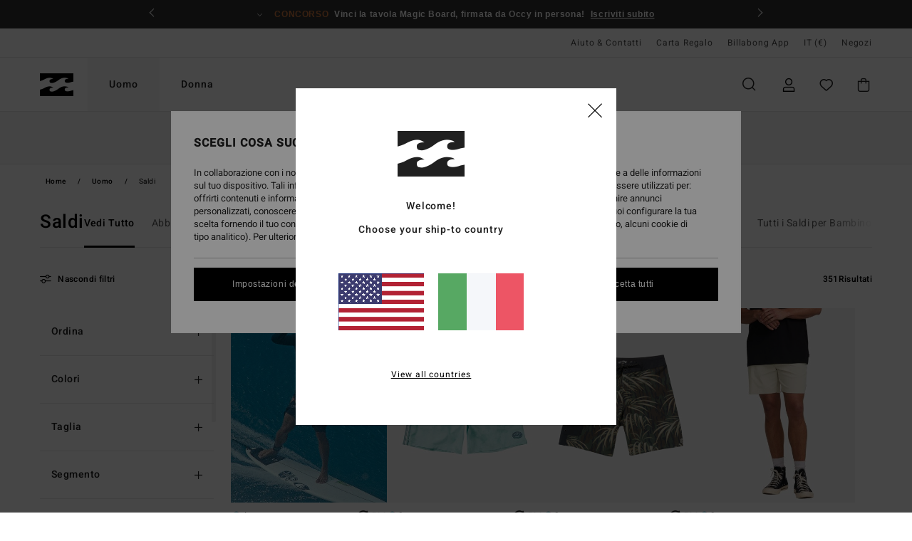

--- FILE ---
content_type: text/html; charset=utf-8
request_url: https://www.google.com/recaptcha/api2/anchor?ar=1&k=6LdYk4UhAAAAAIcBglBZ7kK1L8KPROW8zrD4aFIW&co=aHR0cHM6Ly93d3cuYmlsbGFib25nLXN0b3JlLml0OjQ0Mw..&hl=en&v=TkacYOdEJbdB_JjX802TMer9&size=invisible&anchor-ms=20000&execute-ms=15000&cb=lto9zv3mz51f
body_size: 45360
content:
<!DOCTYPE HTML><html dir="ltr" lang="en"><head><meta http-equiv="Content-Type" content="text/html; charset=UTF-8">
<meta http-equiv="X-UA-Compatible" content="IE=edge">
<title>reCAPTCHA</title>
<style type="text/css">
/* cyrillic-ext */
@font-face {
  font-family: 'Roboto';
  font-style: normal;
  font-weight: 400;
  src: url(//fonts.gstatic.com/s/roboto/v18/KFOmCnqEu92Fr1Mu72xKKTU1Kvnz.woff2) format('woff2');
  unicode-range: U+0460-052F, U+1C80-1C8A, U+20B4, U+2DE0-2DFF, U+A640-A69F, U+FE2E-FE2F;
}
/* cyrillic */
@font-face {
  font-family: 'Roboto';
  font-style: normal;
  font-weight: 400;
  src: url(//fonts.gstatic.com/s/roboto/v18/KFOmCnqEu92Fr1Mu5mxKKTU1Kvnz.woff2) format('woff2');
  unicode-range: U+0301, U+0400-045F, U+0490-0491, U+04B0-04B1, U+2116;
}
/* greek-ext */
@font-face {
  font-family: 'Roboto';
  font-style: normal;
  font-weight: 400;
  src: url(//fonts.gstatic.com/s/roboto/v18/KFOmCnqEu92Fr1Mu7mxKKTU1Kvnz.woff2) format('woff2');
  unicode-range: U+1F00-1FFF;
}
/* greek */
@font-face {
  font-family: 'Roboto';
  font-style: normal;
  font-weight: 400;
  src: url(//fonts.gstatic.com/s/roboto/v18/KFOmCnqEu92Fr1Mu4WxKKTU1Kvnz.woff2) format('woff2');
  unicode-range: U+0370-0377, U+037A-037F, U+0384-038A, U+038C, U+038E-03A1, U+03A3-03FF;
}
/* vietnamese */
@font-face {
  font-family: 'Roboto';
  font-style: normal;
  font-weight: 400;
  src: url(//fonts.gstatic.com/s/roboto/v18/KFOmCnqEu92Fr1Mu7WxKKTU1Kvnz.woff2) format('woff2');
  unicode-range: U+0102-0103, U+0110-0111, U+0128-0129, U+0168-0169, U+01A0-01A1, U+01AF-01B0, U+0300-0301, U+0303-0304, U+0308-0309, U+0323, U+0329, U+1EA0-1EF9, U+20AB;
}
/* latin-ext */
@font-face {
  font-family: 'Roboto';
  font-style: normal;
  font-weight: 400;
  src: url(//fonts.gstatic.com/s/roboto/v18/KFOmCnqEu92Fr1Mu7GxKKTU1Kvnz.woff2) format('woff2');
  unicode-range: U+0100-02BA, U+02BD-02C5, U+02C7-02CC, U+02CE-02D7, U+02DD-02FF, U+0304, U+0308, U+0329, U+1D00-1DBF, U+1E00-1E9F, U+1EF2-1EFF, U+2020, U+20A0-20AB, U+20AD-20C0, U+2113, U+2C60-2C7F, U+A720-A7FF;
}
/* latin */
@font-face {
  font-family: 'Roboto';
  font-style: normal;
  font-weight: 400;
  src: url(//fonts.gstatic.com/s/roboto/v18/KFOmCnqEu92Fr1Mu4mxKKTU1Kg.woff2) format('woff2');
  unicode-range: U+0000-00FF, U+0131, U+0152-0153, U+02BB-02BC, U+02C6, U+02DA, U+02DC, U+0304, U+0308, U+0329, U+2000-206F, U+20AC, U+2122, U+2191, U+2193, U+2212, U+2215, U+FEFF, U+FFFD;
}
/* cyrillic-ext */
@font-face {
  font-family: 'Roboto';
  font-style: normal;
  font-weight: 500;
  src: url(//fonts.gstatic.com/s/roboto/v18/KFOlCnqEu92Fr1MmEU9fCRc4AMP6lbBP.woff2) format('woff2');
  unicode-range: U+0460-052F, U+1C80-1C8A, U+20B4, U+2DE0-2DFF, U+A640-A69F, U+FE2E-FE2F;
}
/* cyrillic */
@font-face {
  font-family: 'Roboto';
  font-style: normal;
  font-weight: 500;
  src: url(//fonts.gstatic.com/s/roboto/v18/KFOlCnqEu92Fr1MmEU9fABc4AMP6lbBP.woff2) format('woff2');
  unicode-range: U+0301, U+0400-045F, U+0490-0491, U+04B0-04B1, U+2116;
}
/* greek-ext */
@font-face {
  font-family: 'Roboto';
  font-style: normal;
  font-weight: 500;
  src: url(//fonts.gstatic.com/s/roboto/v18/KFOlCnqEu92Fr1MmEU9fCBc4AMP6lbBP.woff2) format('woff2');
  unicode-range: U+1F00-1FFF;
}
/* greek */
@font-face {
  font-family: 'Roboto';
  font-style: normal;
  font-weight: 500;
  src: url(//fonts.gstatic.com/s/roboto/v18/KFOlCnqEu92Fr1MmEU9fBxc4AMP6lbBP.woff2) format('woff2');
  unicode-range: U+0370-0377, U+037A-037F, U+0384-038A, U+038C, U+038E-03A1, U+03A3-03FF;
}
/* vietnamese */
@font-face {
  font-family: 'Roboto';
  font-style: normal;
  font-weight: 500;
  src: url(//fonts.gstatic.com/s/roboto/v18/KFOlCnqEu92Fr1MmEU9fCxc4AMP6lbBP.woff2) format('woff2');
  unicode-range: U+0102-0103, U+0110-0111, U+0128-0129, U+0168-0169, U+01A0-01A1, U+01AF-01B0, U+0300-0301, U+0303-0304, U+0308-0309, U+0323, U+0329, U+1EA0-1EF9, U+20AB;
}
/* latin-ext */
@font-face {
  font-family: 'Roboto';
  font-style: normal;
  font-weight: 500;
  src: url(//fonts.gstatic.com/s/roboto/v18/KFOlCnqEu92Fr1MmEU9fChc4AMP6lbBP.woff2) format('woff2');
  unicode-range: U+0100-02BA, U+02BD-02C5, U+02C7-02CC, U+02CE-02D7, U+02DD-02FF, U+0304, U+0308, U+0329, U+1D00-1DBF, U+1E00-1E9F, U+1EF2-1EFF, U+2020, U+20A0-20AB, U+20AD-20C0, U+2113, U+2C60-2C7F, U+A720-A7FF;
}
/* latin */
@font-face {
  font-family: 'Roboto';
  font-style: normal;
  font-weight: 500;
  src: url(//fonts.gstatic.com/s/roboto/v18/KFOlCnqEu92Fr1MmEU9fBBc4AMP6lQ.woff2) format('woff2');
  unicode-range: U+0000-00FF, U+0131, U+0152-0153, U+02BB-02BC, U+02C6, U+02DA, U+02DC, U+0304, U+0308, U+0329, U+2000-206F, U+20AC, U+2122, U+2191, U+2193, U+2212, U+2215, U+FEFF, U+FFFD;
}
/* cyrillic-ext */
@font-face {
  font-family: 'Roboto';
  font-style: normal;
  font-weight: 900;
  src: url(//fonts.gstatic.com/s/roboto/v18/KFOlCnqEu92Fr1MmYUtfCRc4AMP6lbBP.woff2) format('woff2');
  unicode-range: U+0460-052F, U+1C80-1C8A, U+20B4, U+2DE0-2DFF, U+A640-A69F, U+FE2E-FE2F;
}
/* cyrillic */
@font-face {
  font-family: 'Roboto';
  font-style: normal;
  font-weight: 900;
  src: url(//fonts.gstatic.com/s/roboto/v18/KFOlCnqEu92Fr1MmYUtfABc4AMP6lbBP.woff2) format('woff2');
  unicode-range: U+0301, U+0400-045F, U+0490-0491, U+04B0-04B1, U+2116;
}
/* greek-ext */
@font-face {
  font-family: 'Roboto';
  font-style: normal;
  font-weight: 900;
  src: url(//fonts.gstatic.com/s/roboto/v18/KFOlCnqEu92Fr1MmYUtfCBc4AMP6lbBP.woff2) format('woff2');
  unicode-range: U+1F00-1FFF;
}
/* greek */
@font-face {
  font-family: 'Roboto';
  font-style: normal;
  font-weight: 900;
  src: url(//fonts.gstatic.com/s/roboto/v18/KFOlCnqEu92Fr1MmYUtfBxc4AMP6lbBP.woff2) format('woff2');
  unicode-range: U+0370-0377, U+037A-037F, U+0384-038A, U+038C, U+038E-03A1, U+03A3-03FF;
}
/* vietnamese */
@font-face {
  font-family: 'Roboto';
  font-style: normal;
  font-weight: 900;
  src: url(//fonts.gstatic.com/s/roboto/v18/KFOlCnqEu92Fr1MmYUtfCxc4AMP6lbBP.woff2) format('woff2');
  unicode-range: U+0102-0103, U+0110-0111, U+0128-0129, U+0168-0169, U+01A0-01A1, U+01AF-01B0, U+0300-0301, U+0303-0304, U+0308-0309, U+0323, U+0329, U+1EA0-1EF9, U+20AB;
}
/* latin-ext */
@font-face {
  font-family: 'Roboto';
  font-style: normal;
  font-weight: 900;
  src: url(//fonts.gstatic.com/s/roboto/v18/KFOlCnqEu92Fr1MmYUtfChc4AMP6lbBP.woff2) format('woff2');
  unicode-range: U+0100-02BA, U+02BD-02C5, U+02C7-02CC, U+02CE-02D7, U+02DD-02FF, U+0304, U+0308, U+0329, U+1D00-1DBF, U+1E00-1E9F, U+1EF2-1EFF, U+2020, U+20A0-20AB, U+20AD-20C0, U+2113, U+2C60-2C7F, U+A720-A7FF;
}
/* latin */
@font-face {
  font-family: 'Roboto';
  font-style: normal;
  font-weight: 900;
  src: url(//fonts.gstatic.com/s/roboto/v18/KFOlCnqEu92Fr1MmYUtfBBc4AMP6lQ.woff2) format('woff2');
  unicode-range: U+0000-00FF, U+0131, U+0152-0153, U+02BB-02BC, U+02C6, U+02DA, U+02DC, U+0304, U+0308, U+0329, U+2000-206F, U+20AC, U+2122, U+2191, U+2193, U+2212, U+2215, U+FEFF, U+FFFD;
}

</style>
<link rel="stylesheet" type="text/css" href="https://www.gstatic.com/recaptcha/releases/TkacYOdEJbdB_JjX802TMer9/styles__ltr.css">
<script nonce="cq49k5E8p3KKAD7ZLJRK9A" type="text/javascript">window['__recaptcha_api'] = 'https://www.google.com/recaptcha/api2/';</script>
<script type="text/javascript" src="https://www.gstatic.com/recaptcha/releases/TkacYOdEJbdB_JjX802TMer9/recaptcha__en.js" nonce="cq49k5E8p3KKAD7ZLJRK9A">
      
    </script></head>
<body><div id="rc-anchor-alert" class="rc-anchor-alert"></div>
<input type="hidden" id="recaptcha-token" value="[base64]">
<script type="text/javascript" nonce="cq49k5E8p3KKAD7ZLJRK9A">
      recaptcha.anchor.Main.init("[\x22ainput\x22,[\x22bgdata\x22,\x22\x22,\[base64]/[base64]/MjU1Ok4/NToyKSlyZXR1cm4gZmFsc2U7cmV0dXJuKHE9eShtLChtLnBmPUssTj80MDI6MCkpLFYoMCxtLG0uUyksbS51KS5wdXNoKFtxVSxxLE4/[base64]/[base64]/[base64]/[base64]/[base64]/[base64]/[base64]\\u003d\\u003d\x22,\[base64]\x22,\x22wpQrX2jClcO2wqbCp8KZScO9dArDuRN+wpo6w5JDMzrCn8KjIcO8w4UmasO4c0PCp8OGwr7CgDUew7x5acKHwqpJXcKwd2R/w7A4wpPCt8OjwoNuwrwww5UDcGTCosKawqTCjcOpwo4sJsO+w7bDrGI5wpvDncOowrLDlHAuFcKCwqsmEDFqC8OCw4/Do8KywqxOQhZow4Ukw6HCgw/Csh9gccONw4fCpQbCsMKFecO6W8OZwpFCwpdxAzEjw47CnnXCvsOOLsObw6B+w4NXMMOcwrxwwpnDlDhSEggSSlVGw5NxQcKaw5dlw47DoMOqw6Qnw6DDpmrCucK6wpnDhQXDljUzw7oQMnXDlEJcw6fDo03CnB/[base64]/GyBVe8OIw5/Ck8OhHsKjJj/CgcKtP8KcwpjDqMOrw5Y2w4zDmMOmwp1cEjoHwonDgsO3SGLDq8OsSMOHwqEkfcO7TUNrYSjDi8KFVcKQwrfCr8OEfn/CrA3Di3nCjBZsT8OtCcOfwpzDicOPwrFOwpxSeGhHNsOawp0nPcO/Wz7ClcKwfmvDvCkXfHZAJXDClMK6woQfGzjCmcKqR1rDnjDCtMKQw5N0BsOPwr7CkcKncMOdEGHDl8KcwpUgwp3CmcK2w67DjlLCp1A3w4kxwrojw4XCtcKPwrPDscO/SMK7PsOIw49QwrTDv8KSwptew6rCmDtOBMKJC8OKUFfCqcK2GWzCisOkw4Yqw4x3w74mOcODVcKqw70aw6bCpW/DmsKPwr/ClsOlKxwEw4IoZsKfesKaTsKaZMOfYTnCpz8bwq3DnMO9wrLCukZbY8KnXWEPRsOFw4J9woJ2DHrDiwRkw6Rrw4PCnsKQw6kGAcOewr/Ch8OLOn/CscKuw4AMw4xow7gAMMKMw5lzw5NXIB3Dqy/CpcKLw7Uaw6omw43CusKbO8KLWz7DpsOSKMO1PWrCmcKcEADDnG5AbS7DuB/[base64]/[base64]/[base64]/w47ClcOubUE9QMONwr/Chxwsw5nDgRbDoDUjw6xySj4ww5jDvUpCfXrCuDFtw57CmiTCiyY0w7N0DcOYw4TDvDzDisKTw4gqw6zCq0h6wq9IRsO/ZcKIQsKcaUjDl0F6LVMeNcOaAzQaw7XCh1zCgcKKwoHDqcKRDEY0w41jwrwEdCVWwrHDmBvDscKZCEPCoBPCvETCnMKuR1Y/E3kewoPDg8OYN8K/wrzCocK4NsOvX8OoRQDCk8OmJn3Cl8OIIRtFwqsaUgwowqxHwqACIsO9wr1Pw4jCssO2wrA+HG/CqFBhOSjDuEbDgsOXwpHDrcOEK8K9wq/DgUlcw5psRcKYw4FvWmDCnsK/SMK4w7MPwo5FH1A0JMOfw73ChMKEccKlYMKNw5nClxsow4nCjMKRE8KoBBjDt2wKwpvDmcK3wobDhMKIw5lONMO9w7o/[base64]/BzgHwrh8wqsEwr9jw79ILxHCvjPCv8KkwqkMw4tEw6XCpXIAw7jCowvDlcK0w6/CmmzDizjChMOjNxNpLMOXw5RXwqrCncOEwos/wpIjw5czaMOCwrTCscKsSmfDisOPwpw7w6LDuTQew5PDgcKQf0ETU07CnhcUSMOjeVrDvcK2wprClgzCr8O2w47DisKTwowUM8K5Q8K1XMOfwrjCpRhIwr9Zwr7DtHQ8CsObcsKHYC/CrVsDPsKUwoTDnsOpPhwEZ2XCi1jDpFrCiGU0GcOXasObAEXChnTDmyHDpTvDtMOMaMOCwoDClsORwosrGhLDkcOwDsOUw4vCn8KxIcOlYTBPQGjDmsOvVcOTNUtow5BEw7TDjRovw5PDlcKawo1mw6RwVWZrWgJMwqd8wpbCrCQdaMKbw4/CiRAjCQLDuAxfUMK1d8KTXxHDicO+wrwSLcKXCn5fwqsTw5vDhcOaJxLDrWrDu8KpNWUEw77CqMKNw7vCnsOkw7/Ck1g+w6HCux3Ds8OPFXtdYHkLwojCtcOtw4bCmsODwpU7dyNYVERUwobCllLDrgrCq8Oww7PDvsKlVmrDvnTCm8OGw67DvcKVwpMCNifClDIkAyLCn8O1B3/ClU3DnMO9wr/Cg2EFWw5Hw6HDqXfCuBdaM0xdw7fDsBJ6djB9HcK6bcOQHijDkMKDY8Ouw4k9IkhJwrDCqMOXPsOmHH8kR8O/wrPClD7ChXgDwpnDsMOQwrzCjMOrw7DCscKlwoEnw5/CksKCPMKjwpbCnQZ+wrB7SHXCosOIw7HDvsKsOcOqbnvDkMO8CjvDu3nDpcKBwr0UD8KFw6bDqlfCgcKgdAZcN8OObMO3w7LDqsKkwromwr/DmW4Gw6TDosKLwrZqFMOJF8KVVU7Cn8O7NcOnwoQIDBwUb8K5w4IYwop9A8OBNcKBw67CuyXCi8KyAMOeZy7DtsK7aMKWDsOsw7VXwp/CgMOUYgYFQMKZNAc4wpB7wo5lBDMPfMKhVSNYBcKoHx3Cp0PCjcKMwqlhwqzCs8Ofw73CscK/[base64]/[base64]/[base64]/DscOWAQckbW3CklYiwq/Cnw7Dt8OTM8OAK8ONVUNyBsKOwqvDrMORw5NQIsO8XsKad8OJNMKRw7ZuwrwWwrfCphUKwo7DoFFywq/Cgmplw6PDlDdXTFdKQ8Knw7kZPMKLPMOoacO6EMOFTWMPwrp8Tj3DmsO/w6rDqWPCshYyw5FYP8OfKMKJwqbDmEVaUcO8w6XCtgdAw7TCpcONwrJCw6XCisKVCBjCmMOle2QEw5LCvcKaw4gZwq0ow4/Dqgp5w4fDsGJ6w67Cn8OrJsObwq50QsKWwpt1w5Icw5vDmMOTw5lMHcK4wrrCpMKawoFCwqzCpMK+w7HDtV3Djx8BO0fDnGRSBilUMMKdXcKGw6g1wqVQw6DDrAQCw6I0wpDDvQnCo8OMwrPDtMOsU8Omw6ZMwqxtCkp7OcOUw5c4w6jDv8OMwrzCpk/[base64]/CnsKkw6oyAwDDoWPCvDNzw78JwrEQKB0Ew5FMSm7DnwpSw7/DjMKOWS9Vwo9Ew6kDwrLDiTPCoRXCoMOAw5bDuMKoLA9CbcKQwrnDn3XDjS4cBcKDNsOHw6whIMOLwpjCucKgwpXDrMOBQQ14RwDDin/CkMO5wr7CrSklw4fCk8OMEl3CuMK5Y8OlNcOrwq3CixfCmic+ZFfCq2kBwp7CnTd4dMKuCMKtXHnDjFrCgl8NVsOXFsO4wpnChkxww4HCi8OrwrpTNl/CmlNUP2HDswgWw5HDpkLCrTnCqwNpw5sxwrLCvThgD0kTbsKNP2glZsO3woUvwqo/w5Y5wocFdEnDrxxye8KYc8KIw5DCgcOGw57DrRMyTMOTw4cpSsOKLUc8eww2wpoGwpt/wqzDksKsO8OZw7nDuMO/QUI6JVPDlsOqwp4qw5FAwrrDg33CpMKhwoVmwpXCmyPClcOgEB4QBmDDmcOnfCYVw7vDhDLCgcKGw5hpNVAOwo0/[base64]/DhcKyehUJSsKcJsKfa8Kcw6PCqcOATMOhe8KNwrckVXLCpMO1wo7Cq8OHw5EQwrrCggRVK8O/AC3CoMOBCChZwrMcwrlLXMKCwqJ6w61Xw5DCmWzDtsOiRMKkwowKwpw4w7TDv3kMw4DCs0bCvsOxwpkvfSgswpDDn2YDwqtQOcK6wqDDslU+w6nCnMKGQ8O0JQXDpizCqScowqRIwrlmA8Olbj98wpzCrsKMwr3Di8OTw5nDvMO7JMK8OcKhwrfCt8KTwq/DgcKCDsOxw4sWwoxGIsKKw4fCqcOfwprDk8KdwoLDrhJlwpPCpFtoCyvCohbCohoSwr/CpMO5BcO3wrvDjcKfw7g8c2/[base64]/DvzbCtSDCn8KnX8OzKcO1w4o0w4jCoRPCk8OOwoDCgMOpSmEzwqlkwofCrcKIw5EKQjcnAcOSeBLCi8KnV0LDnsO6aMKicgzDmx84asKtw5jConLDlcOgQUYcwqUKw5QtwrRIXgcRwrAtw5/CkTQANcO+QcKUwqNnb159L1PCggENwpjDv0XDqsOTa2HDhsOJKsOsw77DoMONJcOqN8OjGGHCmsODLg5Ew4sEA8K1YcOBwoDDkmYeJV3Clk4Lw6QvwpghRVZpBcKtJMK3w4AZwr8ew4dVW8KxwppbwoFUeMKdJ8KnwrQQwo/[base64]/Cm8KowqTCgEFGQ8OTw6UTNjQeIT7Dh8OhEGXDtcO9w5pSw40OL27DlkUJwqTDisKUw6jCgcKbw4xtYVYdBmgjXjjCtsOpdl5yw7TCpQ3Dg0cFwpVUwpkbwozDsMOcwo8Fw5TCscK1wo/DijDDgWDDsQxkw7RFF2HDpcOIw7LCn8OCwpvDmsOsLsO/S8OTwpHCn3vClcKUwr1dwqXChCcNw53DvsK3TBMowpnCj3DDmwLCocO9woXCvUJNwr13wrzCi8KKLcK6OcKIcVB/eAdCLMOHwqIGw4lYO3ARUMKUJn4JfAzDojxfasOlLzYOI8KpM1fCnn7Colw5w5Ulw77CkcO7w7thwrzDsDE6BQd6wq/DosOYw5TCinvDhSDDlMOkwolEw7/CmgRowr3CoQfDgMO6w5/Dlhwvwpoqw6Viw6fDh3rDv2XDlB/[base64]/Dv8OAG07DlcKEw4INYcOCXMOQwpclTGLDiMKww4/Dsy3CjcKawo7Cp3fDh8KPwpgzYwNuGQ9xwo7DncOSTxnDkjQbcsOMw793w70UwqQBB2/Dh8OqHF3CksKAMsOjw5jCrhxKw5rCiFNNwoNpwpfDoQnDi8OCwpB6EMKIwo/Cr8OIw6DCt8KzwqJnIT3DkGZOMcOWwpnCvsKqw4PDg8Kfw6rCq8KoKcOIaEbCt8O2wow2BX5YOcOLGFvDicKewpDCo8OecsKzwpnDpUPDrsK4wobDsEglw4TCp8KCGsKKa8OOfHEtJcKlT2BBNCHDom03w6MHOVxWVsONwoXCmS7DvmDDpcK+JMKTfcO8wpvCvMKYwp/[base64]/[base64]/[base64]/CqQPDgcOaNQQEwrXDpE7Cn8OHwqfDucOTdxPDr8KHwqbCp3nClGYCwrTDucKFw7kMw7lNw6/Dv8KJwpvDm2HDtsKrwoDDqV5zwpxNw58FwprDrcKFZMOCw5kUOsO6acKYagjCusOLwqIiw7nCqwHDmywSYk/[base64]/DpnzDucORV8OQfsOsGVF/woB3TiJtA1pbwoUYwqbDk8KmFsK5wonDknHCi8OhLcKUw7N+w5Ufw6AkbwZeQQDDmBFqZsK2wp9WcWPClcOyIUpawqgiEMOiMcK3WhMAwrAPMMONwpXCqMOYbkzClcONLC8mw606AAYBBMO9w7HCmmwgEMOsw6bDr8Krwo/CqFbCuMOHw5DCl8KPOcOMw4bDu8OHb8Odwr3Dt8OkwoMaW8ODw68fwoDCqm92wpJZwpgJw4oSGxPCqw0Iw4JPQsKZbsOOfcKPw4hJHcKeAcKww73ClsKDZ8KHw6jCuz4HdwHCim/Dnz7CoMKzwoJwwoM0w4I4KcOuw7FKw4hrTkTCk8Ofw6DClcOawrzCiMOcw7TDr3vCicKKw4tIw6cVw7HDkHzCojbCji0dTMOiw5dlw7HCiQ/DnXLDgjs7Lh/CjXrDiyc5w5ddBnPCnMOPwqzDl8Kkwqt+MsOdKsOtA8OGXMKlwoA/w583FsOkw7oEwqfDnm8SZMOtQsOlFcKJVQLCssKcPQfCqcKHwozCsh7CilY0UMOIwpvDhjkiL19pwrbCjcKPw50uw7hBwqjCvB9rw5rDo8Obw7UuAlzClcOxCW5bK1LDncKEw4Uuw6VXB8KqVD3CihI5VcO6w6fDkk8nMU8Jw47Ctgp/wq0OwozCnSzDvFpiJMKYdwXDnsKFwppsaB/DiGTDsAp5w6LDpcK6L8Ohw7hVw5zCnsKQNXwBGcOtw5TDqcKsRcOQNBrCkxNmdMKEw7HCjmNCw7AiwqAbV1fCkcO1Ww7DpFBXX8Oow6gRQ3HCs1fDpsK5w7TDixDCtsKBw4dIw73DnQlrDmEyJ1hAw7w/[base64]/DiE4gwozDqEPDuDHCh8K8w5FfAsOeLsKEw5TDvcKJRWgYwoDDlMO8Mx0Zd8OdSADDrj4Mw4jDpkxXXMODwrp3Oh/Dq0FDwo/DvcOwwpE9wpBLwovDvMO9woIUCEvCrx9gwpRhw6jCqcObbcKww6fDmcKGAhNtw4oaMcKIOz7CrUdMd1/ClcKkR0LDqcKcw7/DgCtYwo3CocOCwpsbw4rCn8KLw6DCmMKBEsKaWFFaZMOtwrsHZyvCsMOpwp/[base64]/[base64]/G8OIwonCi8KUD8O/w4jDo8Oyw7ZNU00+eW8zSF43w5nDkMKGwo7Ds2xzZwADw5HClyR1S8OZVkVSTcO5P3Y+VzLCt8OEwq0SEW3DqWvCh1HCk8O4YMOAw6s9QcODw47DmG/CmxjCvwHDnMKSFHYtwpNhwpvCplvDkwsPw7BnEQcvU8KvKMO7w7bCucOTfVXCjsKHc8OFwro1RcKTw4khw7nDlzkuRcK4JDJBUcOqwopmw5fDnHnCkU9xBHvDjcKYwpYIwpvConjCq8KvwqZwwrlOBAbDsiJiwq/CpsKJVMKGw6B3wox/RsO6UVwBw6bCulHDlsO3w4UDVG8xZF/Dp2HDsC5MwqvDrxzDlsKXRVvDmsKJb3rCp8K4I2IUw63DhMOdwoLDocOaHAolb8KGw5oNFVR4wrIsJ8KRRcOkw6JuJcK2LxwhQcO4I8KNw7PClcO1w7gDd8K4HRHCtcObKy7CrcKlwobClWfCvcO4ClZdH8OYw7vDr1cbw4/[base64]/fynDs8KkBwjDhcO5OMOEwpXDhBnCvcKWw63Cl2jDgAjCj2nCtGp2wqdXw4AiF8OXwoAfYEphw7rDgADDh8OrQ8OtGFTDmsKww5XDpmkFwr4IesOqwq8sw59VJsKCccOQwq58cUA/PsO4w7lLUMKcw5vDu8O5DcKlRMOVwrjCsWIEFxEgw6lafmHCgAHDkm9WwpLDhAZ6IMOZw5LDv8Opwp91w7XCvUFCMMKkSsKRwoBEw7XDmsO7wqHCvsO8w47CrMKoSk3Ckxo8S8KDA0xYVsOQNsKSwqDDh8KpSy3Cq23DhSrDhTFjwo8Uwo4/IMKVwpPDrU1UG0A4wp4uen0cwpjDnW00w7YnwoUqwporPcKdaEwBw4jDsn3CsMKJwofCicKFwqV3DRLCnkkDw6fCmsOPwrEkw5kbw4zDkzjDj0/Cu8KnB8KtwoZOUBx8JMOsacK/MyttXiBQYcOCScODWsKLwoYFJhlYwr/ChcOdZ8OYRsOqwr/[base64]/Di8OKw5s+w5PDhSvDm8OSw4hHZcKaw7Urw4VOZQ55wqNVZMO2MEPDh8OzIcKJT8KMIcKHIcOoc03CgcO6EsKJw5wRMUx1wp3Ctm3DgA/DucOPMT3DvUwvwoF/a8KEwoA+wq5eOMK2bMOjFyVEBA0uw6oMw6jDrh/Djm0Rw4rCosOrUFxlbMO4w6fCh0cYwpE8bsOaworCg8K7wq7DrGLCq3trdWkyV8KcLsKXTMOuR8KqwoFjwqBXw5kuVcO9w41bBMO+K2tWcsKiwrYaw5nDhgYsVXxOw6kpw6rCohJrwozDucO3SDdDCsKxHHDChDnCh8K2fMOIBUvDrGLCpMKWQcK9wr5Rwp/CocKQCHjCssO2Vl1uwqIveTnDsnTDiQnDmFTClGl0w409w59Sw5New6wswoHDl8OdZcKFfMKrwq/ChsOhwrlRZcOFExvCj8Kjw5zCsMKFwqcBIU7ComjCr8OHEhgdw43DqMK5E1HCvE/DrnBlw6TCusOUSj1ia0Mdwqgjw5bCqhs6w5BWbsOQwqgow4sNw6fDqwJQw4RawrbDomduAcK/AcOzHUDDqV1dEMOLw6R3w5rCqitUwrhywoQsfsKZw5NEwq/Dk8KDwq0QbWHCl3fCt8ObR0vDq8O9MhfCs8KiwqFHXVU4ISBNw7c0Q8KMBHt+Gnc/FMO1McK5w4tPcjrDmEVFw7wjwot4w6fCoETCk8OEDnEQBcKGFXcXGXfDuXNDdMKIw40MZcKqPUXCuGwmdSfCkMOiw5DDi8KMwp3CgkPDvsKrLHLCtsOQw6DDtMK8w49lC3Few4B6L8K5wr1Tw7E8B8KdMzzDi8Okw57DjMOjw5rDkxdWw50hGcOGw5PDvW/DicO/C8O4w6djw40Hw6FZwpBDa1TDlVQnw4UoK8O2wpF5MMKSeMOCdBtEw4TDui7CkVbCp3DDr2zClULDgFBqfAfChlnDjF9ECsOUwokQw4xVwrUgw5p0w7M+YMOkOmHDiUZFVMOCw4URIFdEwoQEAcKSw4k2w7zDqsOmw7gbUsOGw7wGHcKHw7rDt8OYw6nCqT94wp/CqWhiBsKDCcKeRsKgw6lFwrI8w4x8S13Ch8ORDW/ClcKNHl1Uw6jDjCoYUnrCh8O0w4Y5wqglO1RpacOkwpzDlEfDosKaZsKQHMK/OsOjcnDDv8O1w4/DsXESw5LDjcOawoLDtxgAwqvDkMO6w6dGw4xGwr7DjmE5eE7CqcOtG8KIw4Z3woLDiwnDtgwFw5Zhwp3CmHnDm3drJcO+QCzDi8KWXBPDuwBhfcKdw4vDnMKhZMKmIHJ/[base64]/DjcOjwrsAw7jCrcKCwqfCpj3DsRJLT8Oww58bKnLDisK/w4zCmsOmwo7Cpk/[base64]/Co3cEC8KcOsOXwp7CksK8w5nCsi3DocKZX0phw6bDnHvDuVDDqCbCqMO9wpF1w5fCucOLwoYKYiZrF8OYb0kVwofChiBwZzlEXMO2e8Ojwp/[base64]/CvTPDhMKkw4Ynw5RNEFbCv8OoEcO4c2nDsMKzPT/[base64]/w5PDicKGworCgMKaWCgXMgJASEd1wphZw5rCqcO1w73CjBzCtcORbGoZwpgTBHEJw71KYE7DsB/ClQELw49fw6lOw4RRw4kzw73DogVFLMOrw67Ds3w8w7DCjkPDq8K/R8Kgw5vDrMKbwobDqsOlw4rCpQ/Cqkkmw4PChWcvTcOow487wqvCkyPCkMKRccKdwoPDicO+E8KPwolfFjzDj8OxHxdZDlJ/TFV+KnjDv8OPQWw6w6NDwpBVPxk7wrbDl8OvcmAvRsKMARhjeCALecO7WcOVCMKrC8K6wqMdw7t0wq0Owq04wqkRXxE9HSd2wr42dxzDqcKJw4Ziwp/CvlXDtSHCgsOVw6vChwbDjMOFYsK6w5IRwr7ChFMkDywdDcOlFhgBTcOcAsKLOiDDnjHCnMK0GDxkwrA8w4tCwqbDg8OAeXo1YcORw7LDgDzCpRfCh8Ksw4HCghVvCwoowpBSwrDCk3jDnGjCqQJowrzChVPCqHTCqQXCuMK/w6MIwrxWM1jCn8O2wq48wrUnOsKTwrrDl8OnwrXCu3RRwpjCkcO/P8OSwqvCjMOdw7dEw4jCgsKxw6hBwqDCtMO/w419w4XCuUkQwqvCk8Ksw7BQw7Qww59aBcOofSzDsHHDiMKqwoUSwqjDqMO0CUTCu8K5wr/DjEx9PcKDw5Vwwq7Cp8KoaMKqGxTCsxfCiFzDumAjIMKqdTzClsK3woRDwpweTMKawq/[base64]/DvhvCkhkWw5ZywoHDksOkwr1CwqfChjTDkcOXwog9ETgRwrYfFsKIw7jDmFnCm2jCuhDCqsK/w7p1wpPDrsOjwrnCvRlLRMOSwo/DrsO3wok3f23DhsOUwpI4csKjw6HCu8ODw6bDjMKow7DDhQHDiMKOw4hFw4Fmw4A0DcOZF8KqwptaI8K3w67ClMOzw4U+YTkFXC7DtWPCumrDlm/[base64]/CgQRTwr0+wqjCicKRw4UFW8OxwrNSRyTCu8KKwpVfL0bDh0BOwqnCoMK3w7bDpC3DrX/[base64]/DhcOGJcOXwoB7w5AbPMK1w6sewrxJWQtwwpZFwpbCiMO4wpoowpvCk8OVw7hUw7zCuCbDlcOdwrXCsGA5TsOTw4jDl09uw7pRTsKuw7csDsKDNwtSwqk9RsOzTUk9w4lNw4V2wq1FSBR0OiPDisOudgPCjR0Mw6bClcKSw6jDvRrDs3/[base64]/w7HDvsOQw6BpUVfCjMO6M8O/wpPDhsK8w4TDvmLCisK8N3nDh0/CoTPDmx9QdcKcwrnDuW3Do18iUTzDuxowwpbDnMOQIEE7w6Z/wqobwovDicOWw7EcwpwswqrDi8K8E8OXX8K9OcKTwrTCvsO3w6E8QsKubGBuw5zCmsKAbFBxB3h+SmZ+w7bCqHw3EiclSX7DtXTDlAHCm0gfwrDDjR0Tw67CqQvCnMOOw5YzWyg7NsKIKV3DucKYwoQVQAzCuFgKw5nDlsKNWsOpNQbDsiM1w6c6wqYuccOjCMOyw4/DlsOWwpdeOCIeXnzDiDzDgxrDscOMw7cMYsKGw5vDm1k0AXvDkgTDrMKWw77DsmlDwrbDh8O8D8KGNhslw7PCiD0BwqFPScOOwpzCjFfCjMK4wqZsEcO3w47Cng7Dpy3DncKdMQ94wpMPBkRGWsKtwrwqBRPChcOMwp4jw6vDmcKvPBIDwrJnw5/[base64]/DiQI6w4XDugLCjA4fUX7CoUdlwrzDm8Ocw5zDiysmw4/[base64]/DnBMUw4sMwqEcFcOrw4BJLkvCo8Ktw59+HS4INcOrw4fCrHgHGD/DiRzChsOkwqZrw5LDjhnDrcOTd8OnwqrCksOnw5hGw61ew6DDpMOmwrJSwrdIwp7CrsOkEMK8acOpbl8PNcOJw4bCrsO2GsOtw4/DiHLDsMKQQCLDscO7FRUvwrk5UsKrR8OdDcOeJcKZwobDmjlfwo1Yw7wfwoUOw4TCicKiwpXDi1jDsFvDhEByRcOBcsO0wqJPw7rDmSDDlMOpDcONw6skTTglw6wbwpg9KMKAw78yNi81w6TCpnw5Z8OkSWfCqRpNwrAaaA/Di8ONdsOUw6DDhnAKw5TCqMKZSgzDmA5mw78ZF8KZW8OGAFVrH8K8w6PDs8ONODtlYTISwojCuDLCpkHDucOLQx4POsKhD8ObwpFDMsOKw63DpivDjQnDljDCgB4Awppqd3Bzw6DCmsKoaxvDgcOfw6jCoGhWwrg8w6/DrgvCvsKCIcKDwqvCmcKjw6HClD/DtcKzwrF1I2vCjMKHwoXDqW9Zw55BehXDpmMxYsOww7zDpmVww5wkD3HDscKpSUFhMGMCwoLDp8OKfX3Cvhxxw6x6wqbCkMO/WMKrMsKxwrwJw4FMasKywpLCk8O5aybCowvDmC4owrLCvhNbCMK1aihJIWJuwprDv8KJFGRedAvCrsKmwoZbwonCm8OjJcKKQMO1w6bDkQtHbgTDpmIXw70qw5DDksK1BTglw6/CmxY/wrvCjcOKK8K2eMK7fllAw4rCkmnCm2PDpSJpWcKrwrNzcQRIwoZoXnXCuTMyKcK/[base64]/[base64]/DuFDCksOhdijChsK9HQczw4PCsMKVw4RcUsKmwqEow4gZw74tOQIxdcK8wrkKw5/[base64]/Cq8OIw7jCinrCmxtaw6/Dl8OPw7AjalhoPcOMPBbCji/CmVsYw43DrMOow47Coh3DtzFGGzhJW8Kpwqx+B8OFw4gCwpRxc8OcwqHCl8O2wokzw6nCjCx3JC3CrsOOw4hXecKxw5rDucOQwq/ClCpswodcbHYAYH8kw7hYwq9tw7x8MMKEK8OGw5/CvkBHecKRw6DDksOKPnl1w67CvRTDikHDtwPCl8KbZwRpYMOSYsOBw61tw57Cr1vCpMOnw5jCksO8wpcgWHBIU8OjWi/CvcKhNwABw7AawrPDhcOxw6LCkcO1wrTClRVbw5bCksK9wqpcwp/DnihawqfDgMKJw7ZcwpkyVsKZEcOqw7/Dj2ZUbDFfwrbDvMK/wr/CkFfDtEvDlyXCt3bCow/CnAgswpseQwbCq8KZw5rCrsKLwrNZNTDCuMKLw5fDlGdfHcKNw43CjCR1wpVNLVcHwpEiKEjDhSMww7EHP3x8wp/CuVc0w7JjLsKwUzTCs3PCucOxw6fDksKlZcKdw4gOwr/CpsOIwr9aNMKqwo7CjcKUA8KVcTbDuMOzKwXDsVl5b8KlwqPCucKfYcKDTcKmwpHCn2/DoQ7DjjTChQfCkcO/[base64]/Dn8KlQW8IFMKjwoTCm2huwqfCqFvCocOUEMObMiPDogDDnQTCiMOjF2fDqQ4swrZWKX9+I8O3w7RiBcKEw7/[base64]/DoEdbwrwBw586w7lDwrUaw7NSScKsVMKtw4LDo8OrBsKlOTPDrBIuQMOPwr/DqsOjw5RoTsKEOcOBwq3DuMOvWkV5wqjCsnnDmsOFIsOgwofCgRXCti1baMO6DwhPPsKAw5UWw708wqrCs8OxPAokw7HCigfCv8KkbBMlw7nCvBbCisOBwqDDk2fCmxQfNlXDoCIEUcKTwo/CpkvDmsOVHSfCh0dOJxRjVcKgY2DCkMO7wpxOwq4/[base64]/DsjzCq8ObOwHCiR8Fex3DrDwKw5LDtcOYRh3DiRcKw7/DlsK/[base64]/cMOSBMOmUMOJDB0jE8KLbcKrw7oGwp3CjRNhazPDgDplCsKoDCB0CwZ7PUEqWEnCuXjClXHDjC9awpoWw4soTsKmEQlvdcKJwqvCrsO5w67DrnIpw79GcsK9IcKffVvDmAt9wqkLcHXDiCXDgMOHw6DCrAlxYS3CgC95I8KOwrt/O2Q5V3MTF11sbSrCo1fDlcK1FC3CkzzDjQTCvhnDpxHDnhnCpjXDhsOoJ8KYGFPDgsOETRcSHgABQzzCnT0QSBBed8Kpw7/[base64]/CiSExbMKUw7HDuCjCoMOrEcKFd3oTX8Omw60iCjTCjB3CrmhKMcOOFcOEwqbDoCfCqcOOQjzDiXLCgkcdfsKPwp3ClgHCihjCrH7Dgk3Clk7CvwdgK2LCh8OjIcKtwp/[base64]/woUIbkglw6wBwpnDosOWDsKGwrfCuBrClRoMeQLDj8Kueh1/w7nCiyTCtMOewpIvYRHDisKvK1nDq8OoAEIidsKsTMOEw7ZEawzDssOaw5bDnTLDqsObWsKHLsKPdsOnOAcyCsKVwoTCoE4zwrktLG7DnyzDrQjCgsO8LiA8w4vClsKew6/[base64]/CmmVaQ8OhQDgUeMKRw7bCjDUSR8O5WsKYbMOvKT3Dsl7DmcOBw5/DncK1wq3DnsOaScKGw78+TsK/w7gkwrjCjgApwqFAw4nDpg3DhDQpIsOqBMO8USAxwooFZMKfJMOmbVpIC3PDhiLDiU/Crj3DlsOKUMO7wrDDjBx6w5wDQcKTARLChMOJw5tHOmRsw7kfw4VCasOvwoQWM1/DjDQlwpl8wqQjZH4Jw6XDh8OuYmvCqQXDtcKXXsKvG8OWNSJFKsO4w7HCn8K2wolKZMKbw7ttES1ZWgvDlsOPwoJ4wrATGMKrw608DXwHeVjDgT9JwqLCpsKMw7XCj291w5QeQEvCj8KjDgR/wrXDt8Kobwp3aVrDr8OOw7Iow4vDjMOjEiEVwp5fUcOtWMKfcQfDrHQ8w5pew7rDjcKIIsO4ezI+w5DCll5Aw77DrMO6wr3CrEUUZAHCqMKMw4tsJCtMGcKtKQJLw6hiwp5jdwrDuMObLcOowqhtw4dxwpUcw6dzwrwow6/CvXnCtEMYEMOSLwcxe8Ouc8O8KSHDnz4pDDBcHSorDsO0wr1Vw5MIwrnDl8O4L8KJDcOew6PCicOqXFPDtsKqw4XDkywPw51Kw5/[base64]/[base64]/DulltQnPDnlpOw7/[base64]/DqXjChQnCpiLDj8K8QS5Ww5TDqhxBwqHClcObUBjDhcOVK8K+wo9uGcK9w6pJaw3DlXfDq1DDoWh/wo9Gw5cke8Kvw4sdwrZsLhd+w4TCrzvDoG0qw4RJRjDCh8K/fS4awo0TfcOsYMOYw5/[base64]/PcKLwqHCly1XLRM8F1bChsKRwpp3w65CwrUnHMOSO8KkwqrDrA7CmSgEw7IETn3Dt8K5wpJDdRloIsKTwp0VeMODbkxjw6Eswoh/AijCh8OPw4fDq8OvDBgew5DCl8Kfw5bDgyjDj2DDrU/[base64]/JMKHw4ljPMO7FTxhFkB2wpI3woweOcOobXLDqgIHBMOlwrXDscKnw747HSrDnsOzQWJcL8KqwpzCjsKxw4jDosOnwpTDmcOxw5DCnVxLUcK0wpsTeiQXw4jClR/Cs8Ojw5zDr8K6V8OKwrrDrMKcwoDCi193wo8obcO/wrh/wqBtw4vDsMOzMmnCi0jCt3ZTwpYnVcOLwq3DjsKVUcODw43CscKww7BVEAnDgsKawpDCqsO1T1rDoXtRw5HDuyEAw6nCin3CmmNecnR3RsONMmM5aVDDiXDCqMOzwq7CisO4EEHCjRLCvTc+FQDCkMOVwqdfw5sCwrhJwqNcVjTCsibDnsOEUcOyDcKTY2Mswr/CgCoRwofCsynDvcObaMK7QQPCncKCwoPDiMKnwokXw5PCs8KRwrnClFI4wq9HNmzCksKRw6HCmcKlWBUtKCccwpcnTcKMwo1bLsOSwrLDn8OzwoPDnsKLw7ESw7LDnsOQw4howrl0wpTCiEoqc8K9f2E6wqHDrMOqw6tFw4h1w6PDpjIsdcK+LsOwGG4ZJVxaJXU/cy3CgS/DuRfCvcKhw6Qfwo/DisOsfEkddHtOwpZ9OcOCwqPDtsOJwpV/fcKGw5QQYsOywqorWMOEFFPCqsKqdT7CmsOTFkk5McOrwqd3aClxNnDCt8OvQGgkHSPDm2Ulw5/[base64]/DpwURwrjCmX41wo/DjcKXQ8KXwpTChsOBXFTDsMOeV8OoDcOew4tZA8O/SmXDnsKdTxLDocO8wonDusOBNMKqw7jCmVnCkMONCcO+wqIpKH7DgMOeNcK+woo/w5V2wrY4E8KvSDF4wo1Ww6g7F8Otw5zDlzUcdMOXGQ0Yw53CssO0wrcFwrtlw7oew6jDmMKQTsO7MMOAwq5wwoTCn3vChMO/[base64]/w4PDj15Xw4dmw6PDphYjw7zDmmLCgMKHw7bDkMOdwrnCnMKDYMO+FcKqUMKfw45qwo4qw4p0w7LCscOzwpgpP8KKb2nCoQ7CixrDuMK/wp/CunvCmMKAcjlefCfCsR/Do8O1GcKSXH/Dv8KYJXYNcsO3cAjCjMOtbcKGwrAcPD4/w6DCssK2wpfDsFhtw5/Dj8OIBsOgf8K5bR/DlTA1Yn/CnU7DtSfChyY6woo2DMOjw58HF8OWKcOrHMO2wpAXPiPDtsOHw4gJFsKCwqdew4/DoTNJw7zCvi9WXiAGNTHDksKgwq8mw7rDjcOTw5Eiw4/DpHlww7tRVcO+Z8O8QMOfw4zDicOeVwLCtRhKwpohwpRLwpMGw5kABcOnwo7DlSJzT8KwHibDncOTIUfDrxhWUx7CrR3DpWjDoMK9wplswrNzKwrDtQhMwqXCm8K7w5hbecOwTQ/DuxvDr8O7w4JaXMO5w6Q0csOwwq/CoMKEw7rDvMKvwqFuw5YOf8Oqwp1Lwp/CoCRgOcO4w6nCmQp4wrfDlsOTOlRfw6xCw6bCp8KdwpYRKcKuwrUfwpTDgsORDsK+BsO8w5VXJiLCvcKyw7s8IzPDr0bCsgE6wpjCrm8qwqzDgMOdKcK0Uxghw5nCvMOwemzDv8O9F2XDimjDlzLDqXw3XMOSO8OBSsOAw7o7w7QWwp/DoMKbwrXCnW7CicOywosMw5fDgXrDglNPFjghGArCpsKCwoMgFMO8wod1woMIwowcK8K5w7DCvsOybyhuMMOOwpRXw4HCjiBbK8OqW1HCssO4NsOyXsOYw45/w5VNUsOQBMK5E8KWwpvDi8KtwpXCocOqO2rCg8OuwoADw7LDj1lVwqRfwrHCuxQOwo7Cr0V6woLDlsK+PwsoMsK2w6liF2PDthPDssKJwqQ3wp/DqQTCsMKzw4UaJBwIwp5bw5fCi8Kof8KfwovDs8Kkw646w4fDncO3wrkMdcKVwpcTw6vCqwcNCRsAwozDonwowq3Ci8KHd8KUwrJuDsKJa8OGwo1SwrrCvMK+w7HDqVrCk1jDpm7Dn1LCgMOZdhDDk8OXw6J0aX/DqTDCmSLDl2rDlCEbw7nCsMKvAAMrw5RxwojDh8OBwrliFMO5UsKew7Q9woF8fcOkw6HCkcKrw4FDf8OGdxfCoxHDvMKSXBbCtBpGRcO3woMHwpDCosK4IzHCjHk6NsKmCsK/SS89w7o8QMOSIcOodMOUwqRrwp9yRsO0w4koJQRSwq5tQsKMwq5Kw4JPw63CrQJCEsOLw4cmw40SwqXCjMO/[base64]/Cj3zDhMOrwoMjEcKNbcK6DnMJwrcBw4EhSSUAIsOvAiLDhxnChMOPZDTCuS/Dn2wuA8OQwozDmMOqwpFUwr8iw5RpAsO3C8KI\x22],null,[\x22conf\x22,null,\x226LdYk4UhAAAAAIcBglBZ7kK1L8KPROW8zrD4aFIW\x22,0,null,null,null,0,[21,125,63,73,95,87,41,43,42,83,102,105,109,121],[7668936,235],0,null,null,null,null,0,null,0,null,700,1,null,0,\[base64]/tzcYADoGZWF6dTZkEg4Iiv2INxgAOgVNZklJNBoZCAMSFR0U8JfjNw7/vqUGGcSdCRmc4owCGQ\\u003d\\u003d\x22,0,0,null,null,1,null,0,1],\x22https://www.billabong-store.it:443\x22,null,[3,1,1],null,null,null,1,3600,[\x22https://www.google.com/intl/en/policies/privacy/\x22,\x22https://www.google.com/intl/en/policies/terms/\x22],\x22xlLB5E5rRIW7qmQhvhK40PZkLiTbmp4e9ySRGMzDHf8\\u003d\x22,1,0,null,1,1763297105969,0,0,[9,33,173,236,156],null,[184,133],\x22RC-oewslAUdpLkruw\x22,null,null,null,null,null,\x220dAFcWeA60zLIcd28hndueblcx-WXS5slibSBBl7ZVesjtvtAkofyNZvnLhhbqZcjqivIvMMujLPRz5mdQFgCBbBdCrKaJv4U4gg\x22,1763379905863]");
    </script></body></html>

--- FILE ---
content_type: text/css
request_url: https://cdn.napali.app/static/BB/default/category-assets/experiences/recurring/builder_tiles/css/style4.min.css
body_size: 1132
content:
.producttile.hidden_tile_product{display:none!important}.producttile .contentasset{position:relative}.producttile:not(.fullheight) .contentasset{height:calc(100% - 3rem)}.producttile:not(.fullheight) .contentasset>div{height:100%}.producttile:not(.fullheight) .ux_tiles{height:100%}.producttile:not(.fullheight) .ux_tiles picture{height:100%}.producttile.product .ux_tiles{overflow:hidden}.producttile.product .ux_tiles a{display:block;color:inherit;border:none}.producttile.product .ux_tiles a img,.producttile.product .ux_tiles a picture{cursor:pointer}.producttile.product .ux_tiles .media{cursor:default;min-height:0;height:0;min-height:0;position:relative}.producttile.product .ux_tiles .tile_texts_data{padding:24px 0}.producttile.product .ux_tiles .tile_logo{height:100%;max-height:40px;width:auto}.producttile.product .ux_tiles .tile_secondary{font-size:14px;font-style:normal;font-weight:700;line-height:18px;letter-spacing:.98px;padding-bottom:16px;color:var(--background,#000)}.producttile.product .ux_tiles .tile_title{padding-bottom:16px;font-size:20px;font-style:normal;font-weight:600;line-height:24px;letter-spacing:.4px;color:var(--background,#000)}.producttile.product .ux_tiles .tile_text{font-size:14px;font-style:normal;font-weight:400;line-height:18px;letter-spacing:.98px;color:var(--background,#000)}.producttile.product .ux_tiles .name a{margin-top:0}.producttile.product .ux_tiles picture{cursor:default;height:100%}.producttile.product .ux_tiles a picture{cursor:pointer}.producttile.product .ux_tiles img,.producttile.product .ux_tiles video{position:absolute;top:0;width:100%;height:100%;object-fit:cover}.producttile.product .ux_tiles a:before{position:absolute;top:-50vh;left:-50vw;width:100vw;height:100vh;content:''}.producttile.product .ux_tiles .link~.link{padding-top:4px}.producttile.product .ux_tiles .link span{display:block;padding:0 .8rem .8rem 0;color:#333;line-height:20px;letter-spacing:.1rem;font-size:12px;text-decoration:underline}@media (max-width:1024px){.producttile.product .ux_tiles .link span{padding:0 .5rem 0 .5rem}}.producttile.product .ux_tiles .link span a{color:#4e4e4e;font-family:Heebo,sans-serif;font-size:1.2rem;font-style:normal;font-weight:400;letter-spacing:.07em;line-height:1.65;text-transform:none}.producttile.product .ux_tiles button.embed_play{position:absolute;z-index:2;top:0;width:100%;height:100%;background-size:auto 50px;background-color:var(--play_button_color,#fff);-webkit-mask:url(../img/play.svg) no-repeat center;mask:url(../img/play.svg) no-repeat center;mask-size:auto 50px;-webkit-mask-size:auto 50px}@media (hover:hover){.producttile.product .ux_tiles button.embed_play:focus,.producttile.product .ux_tiles button.embed_play:hover{opacity:.5}}.producttile.fullheight .ux_tiles a{height:auto}.producttile.fullheight .ux_tiles img,.producttile.fullheight .ux_tiles video{position:relative;height:auto}.producttile.fullheight .ux_tiles .name{border:none}.producttile.fullheight .ux_tiles .media{height:auto!important;padding-top:0!important}.producttile.fullheight .ux_tiles .link~.link span a{position:relative;z-index:3}.producttile.fullheight .ux_tiles .link~.link span a:before{display:none!important}.producttile.fullheight .ux_tiles .link span{display:block;text-align:center;background:var(--background,#000);color:var(--color,#363636);padding:10.5px 30px;color:#333;line-height:20px;letter-spacing:.1rem;font-size:12px;text-decoration:underline;height:auto;font-size:1.6rem;line-height:1.9rem;letter-spacing:.04rem;text-transform:none;text-decoration:none}@media (max-width:1024px){.producttile.fullheight .ux_tiles .link span{padding:0 0 .8rem 0}}.producttile.fullheight .ux_tiles .link span a{position:relative;z-index:2;background:var(--background,#000);color:var(--color,#363636)}@media (max-width:1023px){.producttile.fullheight .ux_tiles .link span{font-size:13px;padding:8px 30px;line-height:2.5rem;letter-spacing:.053rem}}@media (max-width:500px){.producttile.fullheight .ux_tiles .link span{font-size:12px;line-height:1.6rem;padding:6.2px 20px}}.producttile.fullheight .ux_tiles .text_container{position:absolute;overflow:hidden;inset:0;display:flex;flex-direction:column;padding:9%}@media (max-width:500px){.producttile.fullheight .ux_tiles .text_container{padding:8px;margin-bottom:0}}.producttile.fullheight .ux_tiles .text_container[position_desktop=top_left]{align-items:flex-start;justify-content:flex-start;text-align:left}.producttile.fullheight .ux_tiles .text_container[position_desktop=top_center]{align-items:center;justify-content:flex-start;text-align:center}.producttile.fullheight .ux_tiles .text_container[position_desktop=top_right]{align-items:flex-end;justify-content:flex-start;text-align:right}.producttile.fullheight .ux_tiles .text_container[position_desktop=middle_left]{align-items:flex-start;justify-content:center;text-align:left}.producttile.fullheight .ux_tiles .text_container[position_desktop=middle_center]{align-items:center;justify-content:center;text-align:center}.producttile.fullheight .ux_tiles .text_container[position_desktop=middle_right]{align-items:flex-end;justify-content:center;text-align:right}.producttile.fullheight .ux_tiles .text_container[position_desktop=bottom_left]{align-items:flex-start;justify-content:flex-end;text-align:left}.producttile.fullheight .ux_tiles .text_container[position_desktop=bottom_center]{align-items:center;justify-content:flex-end;text-align:center}.producttile.fullheight .ux_tiles .text_container[position_desktop=bottom_right]{align-items:flex-end;justify-content:flex-end;text-align:right}@media (max-width:1023px){.producttile.fullheight .ux_tiles .text_container[position_mobile=top_left]{align-items:flex-start;justify-content:flex-start;text-align:left}.producttile.fullheight .ux_tiles .text_container[position_mobile=top_center]{align-items:center;justify-content:flex-start;text-align:center}.producttile.fullheight .ux_tiles .text_container[position_mobile=top_right]{align-items:flex-end;justify-content:flex-start;text-align:right}.producttile.fullheight .ux_tiles .text_container[position_mobile=middle_left]{align-items:flex-start;justify-content:center;text-align:left}.producttile.fullheight .ux_tiles .text_container[position_mobile=middle_center]{align-items:center;justify-content:center;text-align:center}.producttile.fullheight .ux_tiles .text_container[position_mobile=middle_right]{align-items:flex-end;justify-content:center;text-align:right}.producttile.fullheight .ux_tiles .text_container[position_mobile=bottom_left]{align-items:flex-start;justify-content:flex-end;text-align:left}.producttile.fullheight .ux_tiles .text_container[position_mobile=bottom_center]{align-items:center;justify-content:flex-end;text-align:center}.producttile.fullheight .ux_tiles .text_container[position_mobile=bottom_right]{align-items:flex-end;justify-content:flex-end;text-align:right}}.single-size-promo .ux_tiles .media{padding-top:calc(125%);overflow:hidden}.r-plp-ui-revamp--enabled .single-size-promo .ux_tiles .media{padding-top:calc(125% + 36px)}.double-size-promo .ux_tiles .media{padding-top:calc(60.3%);overflow:hidden}.r-plp-ui-revamp--enabled .double-size-promo .ux_tiles .media{padding-top:calc(60.6% + 36px)}.tile_iframe{width:100%;height:100%}#cboxLoadedContent{display:flex}.producttile .plp-callout .contentasset{height:auto}

--- FILE ---
content_type: image/svg+xml
request_url: https://cdn.napali.app/static/BB/default/category-assets/experiences/2019/ups/1ups/1u_newsletter_subscription/img/icons/ico_arrow_right_ffffff.svg
body_size: 42
content:
<?xml version="1.0" encoding="utf-8"?>
<svg version="1.1" id="Calque_1" x="0px" y="0px" viewBox="0 0 19.8 35.8" style="enable-background:new 0 0 19.8 35.8;" xmlns="http://www.w3.org/2000/svg">
  <g transform="matrix(-1, 0, 0, -1, 19.799999, 35.799999)">
    <g>
      <polygon points="19.8,2.4 17.6,0 0,17.9 17.6,35.8 19.8,33.4 4.6,17.9 &#9;&#9;" style="fill: rgb(256, 256, 256);"/>
    </g>
  </g>
</svg>

--- FILE ---
content_type: image/svg+xml
request_url: https://www.billabong-store.it/on/demandware.static/-/Sites-BB-FR-Library/it_IT/v1763114260429/footer/brands-icon/rx-logo.svg
body_size: 361
content:
<?xml version="1.0" encoding="utf-8"?>
<!-- Generator: Adobe Illustrator 28.0.0, SVG Export Plug-In . SVG Version: 6.00 Build 0)  -->
<svg version="1.1" id="Calque_1" xmlns="http://www.w3.org/2000/svg" xmlns:xlink="http://www.w3.org/1999/xlink" x="0px" y="0px"
	 viewBox="0 0 40 40" style="enable-background:new 0 0 40 40;" xml:space="preserve">
<style type="text/css">
	.st0{fill:#303030;}
</style>
<path class="st0" d="M18.9,19.2l-2,0.1l0.6,0.7l1,0.1L17.7,21l0.9,0l0.8,0.7l0-1.9C19.3,19.8,19.3,19.3,18.9,19.2z"/>
<path class="st0" d="M20,5C12.2,5,5.8,11.5,5.8,19.6c0,8.1,6.3,14.6,14.2,14.6s14.2-6.5,14.2-14.6C34.2,11.5,27.8,5,20,5z
	 M19.8,27.4l-9.7-9.5c-0.4-0.3-0.2-0.8-0.2-0.8l2.3-2.3c0.4,0.6,1.7,0.5,1.7,0.5c2-0.2,3.8,0,3.8,0c1.5,0.3,2,1.7,2,1.7v1.4
	c-0.9-1.7-1.8-2-1.8-2c-2.2-0.9-3.4,0.9-3.4,0.9c-1.3,1.7,0.1,3.4,0.1,3.4l5.1,5L19.8,27.4L19.8,27.4z M19.8,20l0,4.9l-4.1-4
	c-1-0.7-0.8-2.2-0.8-2.2l4.1,0C20,18.8,19.8,20,19.8,20z M20.2,20c0,0-0.2-1.1,0.8-1.3l4.1,0c0,0,0.2,1.4-0.8,2.2l-4.1,4L20.2,20z
	 M29.9,17.9l-9.7,9.5v-1.5l5.1-5c0,0,1.3-1.8,0.1-3.4c0,0-1.2-1.9-3.4-0.9c0,0-0.9,0.3-1.8,2v-1.4c0,0,0.5-1.5,2-1.7
	c0,0,1.8-0.2,3.8,0c0,0,1.3,0.1,1.7-0.5l2.3,2.3C30.1,17.1,30.3,17.5,29.9,17.9z"/>
<path class="st0" d="M20.8,19.8l0,1.9l0.8-0.7l0.9,0l-0.7-0.9l1-0.1l0.6-0.7l-2-0.1C20.7,19.3,20.8,19.8,20.8,19.8z"/>
</svg>


--- FILE ---
content_type: text/javascript; charset=utf-8
request_url: https://p.cquotient.com/pebble?tla=bcxt-BB-IT&activityType=viewCategory&callback=CQuotient._act_callback0&cookieId=abLf4RW71p3DPveIcR0lVRogC1&userId=&emailId=&products=id%3A%3A196752082170%7C%7Csku%3A%3A%3B%3Bid%3A%3A196752089063%7C%7Csku%3A%3A%3B%3Bid%3A%3A196752082378%7C%7Csku%3A%3A%3B%3Bid%3A%3A196752092124%7C%7Csku%3A%3A%3B%3Bid%3A%3A196752089018%7C%7Csku%3A%3A%3B%3Bid%3A%3A196752265696%7C%7Csku%3A%3A%3B%3Bid%3A%3A196752092223%7C%7Csku%3A%3A%3B%3Bid%3A%3A196752265740%7C%7Csku%3A%3A%3B%3Bid%3A%3A196752261643%7C%7Csku%3A%3A%3B%3Bid%3A%3A196752250043%7C%7Csku%3A%3A%3B%3Bid%3A%3A196752083771%7C%7Csku%3A%3A%3B%3Bid%3A%3A3616750820408%7C%7Csku%3A%3A%3B%3Bid%3A%3A196752265597%7C%7Csku%3A%3A%3B%3Bid%3A%3A196752249092%7C%7Csku%3A%3A%3B%3Bid%3A%3A196752249948%7C%7Csku%3A%3A%3B%3Bid%3A%3A196752263791%7C%7Csku%3A%3A%3B%3Bid%3A%3A196752250098%7C%7Csku%3A%3A%3B%3Bid%3A%3A196752256755%7C%7Csku%3A%3A%3B%3Bid%3A%3A196752263692%7C%7Csku%3A%3A%3B%3Bid%3A%3A3616750991429%7C%7Csku%3A%3A%3B%3Bid%3A%3A196752263548%7C%7Csku%3A%3A%3B%3Bid%3A%3A196752249894%7C%7Csku%3A%3A%3B%3Bid%3A%3A196752100058%7C%7Csku%3A%3A%3B%3Bid%3A%3A196752090366%7C%7Csku%3A%3A%3B%3Bid%3A%3A196752088721%7C%7Csku%3A%3A%3B%3Bid%3A%3A196752249146%7C%7Csku%3A%3A%3B%3Bid%3A%3A196752250241%7C%7Csku%3A%3A%3B%3Bid%3A%3A196752094555%7C%7Csku%3A%3A%3B%3Bid%3A%3A196752258261%7C%7Csku%3A%3A%3B%3Bid%3A%3A196752265146%7C%7Csku%3A%3A%3B%3Bid%3A%3A196752250395%7C%7Csku%3A%3A%3B%3Bid%3A%3A196752097754%7C%7Csku%3A%3A%3B%3Bid%3A%3A3616750819334%7C%7Csku%3A%3A%3B%3Bid%3A%3A196752250340%7C%7Csku%3A%3A%3B%3Bid%3A%3A3616750377735%7C%7Csku%3A%3A%3B%3Bid%3A%3A3616751125984%7C%7Csku%3A%3A%3B%3Bid%3A%3A196752082477%7C%7Csku%3A%3A%3B%3Bid%3A%3A3616751123706%7C%7Csku%3A%3A%3B%3Bid%3A%3A3616751124864%7C%7Csku%3A%3A%3B%3Bid%3A%3A196752256311%7C%7Csku%3A%3A%3B%3Bid%3A%3A3616750820033%7C%7Csku%3A%3A%3B%3Bid%3A%3A196752265498%7C%7Csku%3A%3A%3B%3Bid%3A%3A196752255994%7C%7Csku%3A%3A%3B%3Bid%3A%3A3616750819082%7C%7Csku%3A%3A%3B%3Bid%3A%3A3616751072844%7C%7Csku%3A%3A%3B%3Bid%3A%3A3616751124987%7C%7Csku%3A%3A%3B%3Bid%3A%3A3616751125168%7C%7Csku%3A%3A%3B%3Bid%3A%3A196752263593%7C%7Csku%3A%3A&categoryId=men_sale&refinements=%5B%7B%22name%22%3A%22Category%22%2C%22value%22%3A%22men_sale%22%7D%5D&personalized=false&sortingRule=bbg-product-categories-soldes&realm=BCXT&siteId=BB-IT&instanceType=prd&queryLocale=it_IT&locale=it_IT&referrer=&currentLocation=https%3A%2F%2Fwww.billabong-store.it%2Fsaldi-uomo%2F&ls=true&_=1763293506139&v=v3.1.3&fbPixelId=__UNKNOWN__
body_size: 268
content:
/**/ typeof CQuotient._act_callback0 === 'function' && CQuotient._act_callback0([{"k":"__cq_uuid","v":"abLf4RW71p3DPveIcR0lVRogC1","m":34128000},{"k":"__cq_seg","v":"0~0.00!1~0.00!2~0.00!3~0.00!4~0.00!5~0.00!6~0.00!7~0.00!8~0.00!9~0.00","m":2592000}]);

--- FILE ---
content_type: application/x-javascript
request_url: https://cdn.napali.app/static/BB/default/category-assets/experiences/recurring/builder_tiles/js/script4.min.js
body_size: 2027
content:
!function(a){function b(){if(p)return!1;p=!0,window.addEventListener("resize",g),j=a(".isproductgrid>.producttile .buttons").length>0,PromoLines={desktop:[],mobile:[]};var b;if(k={desktop:[],mobile:[]},l=[],m=[],n=[],o=[],e(),window.setTimeout(function(){c()},1100),["","Mobile"].forEach(function(a){var c=""===a?"desktop":"mobile";window["BreakpointLines"+a]&&window["BreakpointLines"+a].split(/[\s,]+/).forEach(function(a){a.match(/^\d+$/)&&PromoLines[c].push({type:"fullwidth",line:parseInt(a,10)+1,position:"left"})}),window["TilesSingleConf"+a]&&window["TilesSingleConf"+a].split(/[\s,]+/).forEach(function(a){(b=a.match(/^(\d+)-(left|right|center(?:\-(?:left|right)))$/))&&PromoLines[c].push({type:"single",line:parseInt(b[1],10),position:b[2]})}),window["TilesDoubleConf"+a]&&window["TilesDoubleConf"+a].split(/[\s,]+/).forEach(function(a){(b=a.match(/^(\d+)-(left|right|center(?:\-(?:left|right))?)$/))&&PromoLines[c].push({type:"double",line:parseInt(b[1],10),position:b[2]})}),k[c]=PromoLines[c].sort(function(a,b){if(a.line!=b.line)return a.line-b.line;var c={left:0,"center-left":1,"center-right":2,right:3};return c[a.position]&&c[b.position]?c[b.position]<c[a.position]:void 0})}),!(h=document.querySelector(".isproductgrid>.producttile").parentNode))return console.log("No producttile found. Stopping script.");document.querySelectorAll(".r-plp-fullwidth-asset").forEach(function(a){a.classList.add("product"),a.classList.add("producttile"),a.querySelector(".contentasset div")&&m.push(a)}),document.querySelectorAll(".single-size-promo").forEach(function(a){a.classList.add("product"),a.classList.add("producttile"),a.querySelector(".contentasset div")&&o.push(a)}),document.querySelectorAll(".double-size-promo").forEach(function(a){a.classList.add("product"),a.classList.add("producttile"),a.querySelector(".contentasset div")&&n.push(a)}),assetsAll=[].concat(m,o,n),l=document.querySelectorAll(".isproductgrid>.producttile:not(.r-plp-fullwidth-asset, .single-size-promo, .double-size-promo"),g(),resizeObserver=new ResizeObserver(g),resizeObserver.observe(h)}function c(){var b=[];if(a(".ux_tiles .product_search_hit_tile_product_Link").removeClass("product_search_hit_tile_product_Link"),a(".producttile[data-product]").each(function(){var c=a(this).attr("data-product");-1===b.indexOf(c)&&b.push(c)}),window.app&&window.app.constants&&window.app.constants.SITE_ID||(console.log("retry... ",b,window.app,window.app?window.app.constants.SITE_ID:null),window.setTimeout(c,600)),b.length>0&&window.app&&window.app.constants.SITE_ID){restSuffix="",location.href.match(/(stg|dev|ux-bo|staging|homerun|localhost|Napali_www)/)&&(restSuffix="stg."),void 0!==window.force_instance_type&&(restSuffix=force_instance_type);var e=app.constants.SITE_ID;void 0!==window.force_site_id&&(e=force_site_id);var f=fetch("https://rest."+restSuffix+"napali.app/ocapi/"+e+"/uxproducts.json?currency="+app.constants.CURRENCY+"&ids="+b.join(","));f=f.then(function(a){return a.json()}),f.then(function(a){d(a)})}}function d(b){if(!b||!b.refs)return console.error("Error fetching product information",b),!1;a(".producttile[data-product]").each(function(){var c=a(this).attr("data-product");if(b.refs[c]){var d=b.refs[c].master,e=b.refs[c].color,f=(b.refs[c].size,b.masters[d]);a(this).find(".name a").html(f.name),a(this).find(".link a").html(f.prices[e]),a(this).find(".link").removeClass("link").addClass("pricinginitial").html('<div class="pricing"><div class="price data-price">'+f.prices[e]+"</div></div>")}else console.error("Unknown product id "+c)})}function e(){[1e3,2e3,5e3,1e4].forEach(function(b){window.setTimeout(function(){a(".text_container.producttileinner").off()},b)}),a(".ux_tiles a").click(function(){var b=a(this).closest(".ux_tiles");if(b.find(".embed_play").length>0){if(b.find(".embed_play").attr("data-video")==a(this).attr("href"))return b.find(".embed_play").click(),!1}}),a(".ux_tiles .embed_play").click(function(){var b=a(this).attr("data-video");b||a(this).closest("a").attr("href");var c;(c=b.match(/v=([^&]+)/))&&(b="https://www.youtube.com/embed/"+c[1]);var d=.9*a(window).width(),e=9*d/16;return e>.9*a(window).height()&&(e=.9*a(window).height(),d=16*e/9),a.colorbox({html:'<iframe border="0" allow="autoplay" allowfullscreen class="tile_iframe" src="'+b+'"></iframe>',width:d,height:e}),!1})}function f(a,b){switch(a.type){case"fullwidth":return 1;case"double":switch(a.position){case"left":return 1;case"center":case"center-left":case"center-right":return Math.floor(b/2);case"right":return b-1;default:return 1}break;case"single":switch(a.position){case"left":return 1;case"center":case"center-left":return Math.floor(b/2);case"center-right":return Math.floor(b/2)+1;case"right":return b;default:return 1}}}function g(){if(_assetsFull=[].concat(m),_assetsDouble=[].concat(n),_assetsSingle=[].concat(o),!l[0])return!1;var b=(l[0].offsetTop,h.offsetWidth+10),c=l[0].offsetWidth+parseFloat(getComputedStyle(l[0]).marginLeft)+parseFloat(getComputedStyle(l[0]).marginRight),d=Math.floor(b/c),e=d,g="desktop";2==d&&(g="mobile");var p=0;if(d!==p){p=d,assetsAll.forEach(function(a){a.style.display="none"});var q=(l[0],0);if(k[g].forEach(function(a){var b=f(a,p),c=a.line;"fullwidth"==a.type&&(b=1);var d;d=(c-1)*e+b+q-1;var g=null,i=l[d];i&&("fullwidth"==a.type?(g=_assetsFull.shift(),q-=p):"double"==a.type?(g=_assetsDouble.shift(),q-=2):"single"==a.type&&(g=_assetsSingle.shift(),q-=1),g&&(g.classList.add("producttile"),j&&g.classList.add("hasButtonMargin"),h.insertBefore(g,i),g.style.display="block"))}),a(".pagenext").length){var r=-q;a(".hidden_tile_product").removeClass("hidden_tile_product");var s=a(".product.producttile:visible");if(s.length>r)for(i=s.length-1;i>s.length-1-r;i--)a(s[i]).addClass("hidden_tile_product");a(".page-2, .page-3, .page-4, .page-5, .pagenext").each(function(){var b=a(this);b.is("a")||(b=a(this).find("a")),b.attr("orig-href")||b.attr("orig-href",b.attr("href"));var c=b.attr("orig-href"),d=c.match(/start=(\d+)/);if(d&&d[1]){var e=parseInt(d[1],10);b.attr("href",c.replace(/start=\d+/,"start="+(e-r)))}})}}}var h,j,k={desktop:[],mobile:[]},l=[],m=[],n=[],o=[],p=!1;document.addEventListener("DOMContentLoaded",b),b()}(jQuery);

--- FILE ---
content_type: image/svg+xml
request_url: https://www.billabong-store.it/on/demandware.static/-/Sites-BB-FR-Library/it_IT/v1763114260429/footer/brands-icon/rv-logo.svg
body_size: 59
content:
<?xml version="1.0" encoding="utf-8"?>
<!-- Generator: Adobe Illustrator 28.0.0, SVG Export Plug-In . SVG Version: 6.00 Build 0)  -->
<svg version="1.1" id="Calque_1" xmlns="http://www.w3.org/2000/svg" xmlns:xlink="http://www.w3.org/1999/xlink" x="0px" y="0px"
	 viewBox="0 0 40 40" style="enable-background:new 0 0 40 40;" xml:space="preserve">
<style type="text/css">
	.st0{fill:#303030;}
</style>
<path class="st0" d="M16.5,12.8l-5.2,9.8l-5.2-9.8H0.6l7.6,14.4h0.7l0,0h5.6l7.6-14.4H16.5z"/>
<path class="st0" d="M39.4,27.2l-7.6-14.4h-0.7l0,0h-5.6l-7.6,14.4h5.6l5.2-9.8l5.2,9.8H39.4z"/>
</svg>
